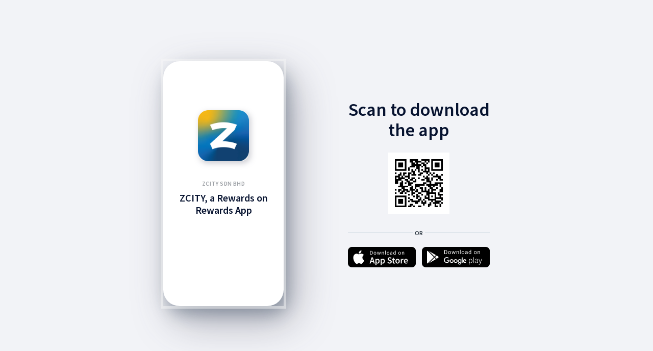

--- FILE ---
content_type: text/html; charset=utf-8
request_url: https://c59as.app.link/EohQixJ8zEb
body_size: 2835
content:
<!DOCTYPE html>
<html><head>
    <meta name="deepview-service" content="deepview-service" />
    <link rel="preconnect" href="https://fonts.googleapis.com" />
    <link rel="preconnect" href="https://fonts.gstatic.com" />
    <link href="https://fonts.googleapis.com/css2?family=Lato:wght@900&family=Source+Sans+Pro:wght@400;600&display=swap" rel="stylesheet" />

    <style>
      body {
        margin: 0;
        word-wrap: break-word;
        background-color:#F2F3F7
      }
      .container {
        height: 100%;
        min-height:480px;
        min-width:280px;
      }
      /* ============ Portrait ============ */
      .frame-container {
        width: 640px;
        height: 480px;
        position: absolute;
        left: 50%;
        top: 50%;
        transform: translate(-50%,-50%);
      }
      .card {
        position: relative;
        margin: 0;
        border-radius: 32px;
        background-color:#FFF;
        -webkit-box-shadow: 8px 16px 32px rgb(35 58 79 / 35%), 20px 30px 80px rgb(73 73 93 / 40%);
        -moz-box-shadow: 8px 16px 32px rgba(35, 58, 79, 0.35), 20px 30px 80px rgba(73, 73, 93, 0.4);
        box-shadow: 8px 16px 32px rgb(35 58 79 / 35%), 20px 30px 80px rgb(73 73 93 / 40%);
        padding: 0;
        z-index: 100;
        width: 236px;
        height: 480px;
        overflow: hidden;
        outline: 5px solid #f7f7f780;
        float: left;
      }
      .card-container:after {
        content: ' ';
        position: absolute;
        left: 0;
        top: 0;
        width: 100%;
        height: 167px;
        z-index: 1;
      }
      .card-container {
        padding: 0 2px;
        margin: 0;
      }
      .main-image {
        width: 100px;
        height: 100px;
        background-image: url(https://cdn.branch.io/branch-assets/1691138855806-og_image.png);
        background-size: cover;
        background-position: top center;
        margin: 96px auto 36px auto;
        background-color: #06122F;
        border-radius: 16px;
        color: #FFF;
        -webkit-box-shadow: 3px 4px 12px rgba(127, 127, 142, 0.4);
        -moz-box-shadow: 3px 4px 12px rgba(127, 127, 142, 0.4);
        box-shadow: 3px 4px 12px rgb(127 127 142 / 40%);
        position: relative;
        z-index: 2;
      }
      .main-image-qr-cont {
        width: 120px;
        height: 120px;
        background-size: cover;
        background-position: top center;
        margin: 0 auto 36px auto;
        border-radius: 16px;
        color: #FFF;
        position: relative;
        z-index: 2;
      }
      .main-image-qr {
        background-image: url([data-uri]);
        background-size: contain;
        background-position: center center;
        position: relative;
        z-index:3;
        width: 100%;
        height: 100%;
      }
      #content-container {
        box-sizing: border-box;
        margin: 0 22px 0 22px;
        text-align: center;
      }
      .app-title {
        text-transform: uppercase;
        font-size: 12px;
        font-weight:600;
        font-family: "Source Sans Pro", Helvetica, serif;
        line-height: 16px;
        margin-bottom: 8px;
        color: #9EA2A7;
        letter-spacing: 0.4px;
      }
      .card-title {
        font-size: 20px;
        font-weight: 600;
        font-family: "Source Sans Pro", Helvetica, serif;
        line-height: 24px;
        margin-bottom: 8px;
        color: #06122F;
      }
      .app-content {
        font-size: 12px;
        font-weight: 400;
        font-family: "Source Sans Pro", Helvetica, serif;
        line-height: 16px;
        margin-bottom: 8px;
        color: #333E48;
      }
      .cont {
        width: 278px;
        float: right;
      }
      .header-title {
        font-size: 36px;
        font-weight: 600;
        font-family: "Source Sans Pro", Helvetica, serif;
        line-height: 40px;
        margin: 75px 0 24px 0;
        color: #06122F;
        text-align: center
      }
      .divor {
        text-align:center;
        height: 2px;
        background-color: #E0E6EC;
        margin: 0 auto 27px auto;
        position: relative;
      }
      .divor span{
        color: #333E48;
        font-size: 12px;
        font-weight: 600;
        font-family: "Source Sans Pro", Helvetica, serif;
        background-color: #f2f3f7;
        padding: 4px;
        position: absolute;
        top: -10px;
        left: 50%;
        transform: translate(-50%,0);
      }
      .btn-container a img {
        margin: 0;
        width: 100%;
      }
      .btn-container a:last-child{
        margin:0;
        float: right;
      }
      .btn-container a {
        width: 133px;
        float: left;
      }
      .btn-container a img {
        margin: 0;
        width: 100%;
      }
      .btn-container a:last-child{
        margin:0;
        float: right;
      }
      .btn-container a {
        width: 133px;
        float: left;
      }
    </style>
  </head>
  <body>
    <div class="container">
      <div class="frame-container">

        <div class="card center">
          <div class="card-container">
            <div class="main-image">
            </div>
            <div id="content-container">
              <div class="app-title">ZCity SDN BHD</div>
              <div class="card-title">ZCITY, a Rewards on Rewards App</div>
            </div>
          </div>
        </div>

        <div class="cont">
          <div class="header-title">Scan to download<br />the app</div>
          <div class="main-image-qr-cont">
            <div class="main-image-qr"></div>
          </div>
          <div class="divor"><span>OR</span></div>
          <div class="btn-container">
            <a href="https://apps.apple.com/app/id1528142485"><img src="https://cdn.branch.io/branch-assets/1659570097391-og_image.png" /></a>
            <a href="https://play.google.com/store/apps/details?id=com.zcity.androidapp"><img src="https://cdn.branch.io/branch-assets/1659570137910-og_image.png" /></a>
          </div>
        </div>

      </div>
    </div>

</body></html>